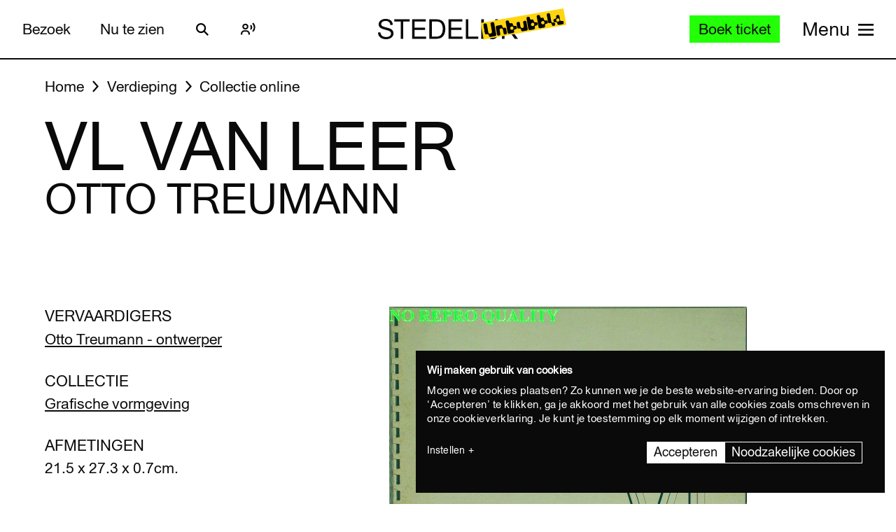

--- FILE ---
content_type: text/javascript
request_url: https://widget.enviso.io/build-ts/modern/components/tickets/enviso-time-selection-element.js
body_size: 5735
content:
import{x as e,a5 as t}from"../../lit-element-5a533547.js";import"../../es.array.sort-97998aee.js";import"../../es.promise.finally-740e37b1.js";import"../../es.iterator.every-b874bb5d.js";import{_ as i,i as s,T as o}from"../../enviso-base-resolver-570a8de9.js";import{E as r}from"../../enviso-base-element-f6ef1004.js";import{e as a}from"../../query-assigned-elements-7a69526e.js";import{n as l}from"../../property-b5f76130.js";import{t as n}from"../../state-c2a9e7ec.js";import{R as d}from"../../rest-service-bb823dc8.js";import"../../web.url.to-json-23e78ec9.js";import"../../web.url-search-params.size-f6859486.js";import{w as c}from"../../event-9b6e26ba.js";import{C as m}from"../../ticketing-widget-api-service-2f12e02a.js";import"../../auth-service-992ed82b.js";import{a as h,b as v,g as u}from"../../ui-helpers-ede1f33a.js";import{a as f,H as p}from"../../enviso-element-decorators-f0477d7a.js";import"../common/enviso-tickets/enviso-timeslot-element.js";import"../common/enviso-calendar-element.js";import"../common/enviso-loader-overlay-element.js";import"../common/enviso-loader-element.js";import"../errors/enviso-error-element.js";import"../common/enviso-responsive-element.js";import"../../enviso-cross-sell-offer-card-element-a0fc9f4a.js";import"../cross-sell/enviso-cross-sell-carousel-element.js";import"../cross-sell/enviso-highlighted-cross-sell-element.js";import"../../array-sort-a0aee397.js";import"../payment/redirect-result.js";import"../../es.string.search-f854ed19.js";import"../../ui-helper-ff6156f1.js";import"../../json-5ede1f36.js";import"../../checkout-steps-74f036a5.js";import"../../enviso-auth-resolver-feb2b313.js";import"../../class-map-66f9a99a.js";import"../common/enviso-icon-element.js";import"../../if-defined-87f88077.js";import"../common/enviso-calendar-month-element.js";import"../../time-4ec4853e.js";import"../common/enviso-calendar-legend-element.js";import"../common/enviso-button-element.js";import"../../until-fe4f8aab.js";import"../../directive-helpers-213b9ad6.js";import"../../async-directive-7845478a.js";import"../../navigation-error-ef7edb64.js";import"../../ui-helpers-e69d6bf6.js";import"../../ticketing-widget-view-55c885eb.js";import"../common/enviso-tickets/enviso-offer-info-dialog-element.js";import"../common/enviso-dialog-element.js";import"../common/enviso-tab-context-element.js";import"../cross-sell/events/cross-sell-events.js";import"../common/enviso-tickets/enviso-ticket-selection-step-element.js";import"../common/enviso-tickets/enviso-ticket-selection-element.js";import"../../basket-analytics-helper-3afd8b02.js";import"../common/enviso-tickets/enviso-ticket-item-element.js";import"../common/enviso-numeric-up-down-element.js";import"../../live-b6a2e2e7.js";import"../../debounce-58724905.js";import"../common/enviso-notice-element.js";import"../common/enviso-select-element.js";import"../basket/enviso-individual-visitor-info-element.js";import"../basket/enviso-dynamic-form-element.js";import"../../ui-helpers-be4e5593.js";import"../common/enviso-textbox-element.js";import"../common/enviso-flag-element.js";import"../common/enviso-textarea-element.js";import"../common/enviso-date-element.js";import"../common/enviso-radio-element.js";import"../common/enviso-country-select-element.js";import"../common/enviso-multi-checkbox-element.js";import"../common/enviso-checkbox-element.js";import"../../base-d0ffeb60.js";import"../../repeat-f326ed61.js";import"../common/enviso-carousel/enviso-carousel-element.js";import"../common/enviso-carousel/carousel-event-detail.js";let g,y,b,D,T,k,P,j,S,$,O,w,I=e=>e,C=class extends r{get offerId(){return this._offerId}set offerId(e){this._offerId=e,this.offer&&this.offer.id!==e&&this.loadOffer()}get requiredTickets(){return this._requiredTickets}set requiredTickets(e){this._requiredTickets!==e&&(this._requiredTickets=e,this.hasBeenVisible&&this.init(),this.autoSelectVisitTime||(this.selectedDate=void 0))}get selectedProducts(){return this._selectedProducts}set selectedProducts(e){this._selectedProducts=e,this.hasBeenVisible&&this.init()}constructor(){super(),this.loadingOffer=!1,this.loadingDates=!1,this.loadingTimeslots=!1,this.availableDates={},this.lastTicketsDates={},this.soldOutDates={},this.visibleAvailableDates=[],this.visibleSoldOutDates=[],this.visibleLastTicketsDates=[],this.pricesPerDay=[],this.pricesPerTimeslot=[],this._requiredTickets=0,this.fetchTimeSlotsAbortController=null,this.selectedDate=null,this.indicateLastTickets=!1,this.indicateSoldOutTickets=!1,this.lastTicketsPercentage=25,this.autoSelectVisitTime=!1,this.showPrices=!1,this.showPricesOriginalPrices=!1,this.voucherPass="",this.hideTimeslotEnd=!1}render(){var i,r,a,l,n,d,h,v,u,f,p=this;const C=null!==(i=null===(r=this.offer)||void 0===r||null===(r=r.products)||void 0===r?void 0:r.map((e=>e.currency))[0])&&void 0!==i?i:"EUR",q=e(g||(g=I`<style>:host{display:block}.enviso-timeslot-description{margin-bottom:1em;font-weight:700}.enviso-selection-timeslot{cursor:pointer}.enviso-error{color:#db0000}.box{display:flex}.calendar{flex-basis:100%;min-width:200px;max-width:800px}.timeslots{margin-bottom:2em}.enviso-timeslots-container{display:grid;grid-template-columns:repeat(auto-fit,16em);grid-gap:1em}.box-smaller .enviso-timeslots-smaller.enviso-timeslots-container{grid-template-columns:100%}.box-smaller>.box{display:block}.box-smaller>.box>.timeslots{margin-left:0;margin-top:1em}.enviso-cross-sell-timeslots-container{display:flex;flex-direction:column;margin-left:2em;flex-basis:100%}.enviso-change-date-dialog{display:flex}.enviso-change-date-dialog>header{font-weight:500;font-size:1.3em;margin-bottom:.5em;color:var(--enviso-primary-color,#113974)}.enviso-change-date-dialog>div{display:flex;flex-direction:row;justify-content:space-evenly;margin-top:1.2em}.enviso-change-date-continue-button{border-radius:3px;color:#fff;background-color:var(--enviso-primary-color,#113974)}.enviso-previous-arrow{align-self:center;transform:rotate(90deg)}.enviso-next-arrow{align-self:center;transform:rotate(270deg)}</style>`));if(this.error)return super.applyStyle(e(y||(y=I`${0}<enviso-error .error="${0}"></enviso-error>`),q,this.error));const x=this.offer&&this.selectedDate?this.selectedDate:void 0;return super.applyStyle(e(b||(b=I`${0}<enviso-responsive max-width="745" responsive-class="box-smaller"><div class="box"><enviso-loader-overlay class="calendar" .enabled="${0}"><enviso-calendar .selectedDate="${0}" min-date="${0}" max-date="${0}" .enabledDates="${0}" .soldOutDates="${0}" .lastTicketsDates="${0}" .timeZone="${0}" .showLegend="${0}" @change="${0}" @monthchange="${0}" @propertychanged="${0}" .pricesPerDay="${0}" .showPrices="${0}" .showPricesPriceType="${0}" .showPricesOriginalPrices="${0}" .currency="${0}" disable-past-dates></enviso-calendar>${0}</enviso-loader-overlay><div class="enviso-cross-sell-timeslots-container">${0}<slot name="next-to-calendar"></slot>${0}</div></div>${0}<enviso-dialog id="change-date-dialog" data-testId="change-date-dialog" class="enviso-change-date-dialog" max-width="200px" @close="${0}"><header>${0}</header><span>${0}</span><div><enviso-button data-testId="change-date-dialog.cancel.button" @click="${0}" @keydown="${0}">${0}</enviso-button><enviso-button data-testId="change-date-dialog.continue.button" class="enviso-change-date-continue-button" @click="${0}" @keydown="${0}">${0}</enviso-button></div></enviso-dialog></enviso-responsive>`),q,this.loadingOffer||this.loadingDates,x,null!==(a=this.offer)&&void 0!==a&&null!==(a=a.period)&&void 0!==a&&a.start?s.fromJSDate(this.offer.period.start,{zone:this.offer.timeZone}).toISODate():void 0,null!==(l=this.offer)&&void 0!==l&&null!==(l=l.period)&&void 0!==l&&l.end?s.fromJSDate(this.offer.period.end,{zone:this.offer.timeZone}).toISODate():(null===(n=this.offer)||void 0===n?void 0:n.capacityFrequency)===m.PerDay?s.now().set({hour:0,minute:0,second:0,millisecond:0}).plus({year:1}).toISODate():void 0,this.visibleAvailableDates.map((e=>e.toISODate())),this.visibleSoldOutDates.map((e=>e.toISODate())),this.visibleLastTicketsDates.map((e=>e.toISODate())),null===(d=this.venue)||void 0===d?void 0:d.timeZoneId,this.indicateLastTickets&&0!==(null!==(h=this.visibleLastTicketsDates)&&void 0!==h?h:[]).length||this.indicateSoldOutTickets&&0!==(null!==(v=this.visibleSoldOutDates)&&void 0!==v?v:[]).length,(e=>this.onDateChange(e)),(()=>this.loadNewMonthDates()),(e=>this.onCalendarPropertyChanged(e)),this.pricesPerDay,this.showPrices,this.showPricesPriceType,this.showPricesOriginalPrices,C,this._if(this.noDatesAvailableInView,e(D||(D=I`<p class="enviso-error">${0}</p>`),this.t("There are no dates with {0} available tickets in the currently visible months. Please navigate to another month or change the amount of tickets.",this.requiredTickets.toString()))),x&&this.usesTimeslots?e(T||(T=I`<div class="timeslots"><div class="enviso-timeslot-description">${0}</div><enviso-responsive class="enviso-timeslots-container" max-width="400" responsive-class="enviso-timeslots-smaller">${0}</enviso-responsive></div>`),this.t("Available time slots for {0}",s.fromISO(x).toFormat("DDDD",{locale:this.language.code})),this.loadingTimeslots||!this.timeslots?e(k||(k=I`<enviso-loader></enviso-loader>`)):this.timeslots.length?this.timeslots.map((t=>{var i,s;return e(P||(P=I`<enviso-timeslot data-testid="enviso-time-slot-${0}" class="enviso-selection-timeslot" .startTime="${0}" .endTime="${0}" .ticketsLeft="${0}" .ticketsRequired="${0}" .ticketsTotal="${0}" .indicateLastTickets="${0}" .lastTicketsPercentage="${0}" .hideTimeslotEnd="${0}" .price="${0}" .originalPrice="${0}" .showPricesOriginalPrices="${0}" .currency="${0}" ?is-group-tickets="${0}" @click="${0}" @keydown="${0}" .selected="${0}"></enviso-timeslot>`),t.id,o.fromLocalDate(t.startTime,this.venue.timeZoneId).format("HH:mm"),o.fromLocalDate(t.endTime,this.venue.timeZoneId).format("HH:mm"),t.ticketsLeft,this.requiredTickets,t.ticketsTotal,this.indicateLastTickets,this.lastTicketsPercentage,this.hideTimeslotEnd,t?null===(i=this.pricesPerTimeslot.find((e=>e.id===t.id)))||void 0===i?void 0:i.price:null,t?null===(s=this.pricesPerTimeslot.find((e=>e.id===t.id)))||void 0===s?void 0:s.originalPrice:null,this.showPricesOriginalPrices,C,"Group"===this.offer.ticketOfferType,(()=>this.onTimeslotClick(t)),(e=>c(e,(()=>this.onTimeslotClick(t)))),this.selectedTimeslot&&t.id===this.selectedTimeslot.id)})):e(j||(j=I`<p class="enviso-error">${0}</p>`),this.t("There are no available time slots on this date."))):"",this.crossSellController?e(S||(S=I`<enviso-highlighted-cross-sells-offers .enableCrossSellReservation="${0}" .crossSellController="${0}"></enviso-highlighted-cross-sells-offers>`),null===(u=this.crossSellController)||void 0===u?void 0:u.allowCrossSellReservation(),this.crossSellController):e($||($=I``)),this.crossSellController?e(O||(O=I`<enviso-cross-sell-carousel data-testid="enviso-date-selection-cross-sell-items" .enableCrossSellReservation="${0}" .crossSellController="${0}"><slot name="above-cross-sell-time-selection-step" slot="above-cross-sell-time-selection-step"></slot></enviso-cross-sell-carousel>`),null===(f=this.crossSellController)||void 0===f?void 0:f.allowCrossSellReservation(),this.crossSellController):e(w||(w=I``)),(()=>this.onCloseDateDialog()),this.t("Change date?"),this.t("Changing the date will remove all selected items."),t((function*(){return yield p.onChangeDateDialogButton(!1)})),(e=>c(e,t((function*(){return yield p.onChangeDateDialogButton(!1)})))),this.t("Cancel"),t((function*(){return yield p.onChangeDateDialogButton(!0)})),(e=>c(e,t((function*(){return yield p.onChangeDateDialogButton(!0)})))),this.t("Continue")))}firstTimeVisibleCallback(){super.firstTimeVisibleCallback(),this.init()}init(){var e=this;return t((function*(){yield e.loadOffer(),yield e.selectFirstAvailableDate(),e.requestUpdate()}))()}onChangeDateDialogButton(e){var i=this;return t((function*(){var t;!0===e?yield i.changeDate():(i.selectedDate=null===(t=i.crossSellController)||void 0===t?void 0:t.visitDate,i.requestUpdate());i.$("change-date-dialog").hide()}))()}onCloseDateDialog(){var e;this.selectedDate=null===(e=this.crossSellController)||void 0===e?void 0:e.visitDate,this.requestUpdate()}onDateChange(e){var i=this;return t((function*(){var t;i.tenantDate=e.detail.dateTime,i.selectedDate=i.tenantDate.toISODate(),(null===(t=i.crossSellController)||void 0===t?void 0:t.allReservations.length)>0?i.$("change-date-dialog").show():yield i.changeDate()}))()}setTimeslot(e){var i=this;return t((function*(){i.showPrices&&(yield i.fetchTimeslotPrices(s.fromISO(e))),yield i.fetchTimeslots(s.fromISO(e))}))()}changeDate(){var e=this;return t((function*(){var t;e.showPrices&&(yield e.fetchTimeslotPrices(e.tenantDate)),yield e.fetchTimeslots(e.tenantDate),null===(t=e.crossSellController)||void 0===t||t.setVisitDate(e.selectedDate),e.requestUpdate()}))()}loadOffer(){var e=this;return t((function*(){var t,i;e.loadingOffer=!0;const o=v().fetchOfferDetail(null!==(t=e.offerId)&&void 0!==t?t:e.settings.offerId,e.language.code).catch((t=>e.error=t)),r=u().getVenue(),a=yield Promise.all([o,r]);let l,n;if(e.offer=a[0],e.venue=a[1],e.validPreferredDates.length&&e.calendarElement){const t=e.validPreferredDates[0];n=t.month,l=t.year}else if(null!==(i=e.offer)&&void 0!==i&&null!==(i=i.period)&&void 0!==i&&i.start){const t=s.fromJSDate(e.offer.period.start,{zone:e.venue.timeZoneId});t>=s.now().setZone(e.venue.timeZoneId).startOf("day")&&(n=t.month,l=t.year)}e.requestUpdate(),yield e.updateComplete,void 0!==n&&void 0!==l&&(e.calendarElement.month=n,e.calendarElement.year=l,e.calendarElement.requestUpdate(),yield e.calendarElement.updateComplete),yield e.loadDates().catch((t=>e.error=t)),e.loadingOffer=!1}))()}loadDates(){var e=this;return t((function*(){if(!e.offer||!e.venue||e.loadingDates)return;const t=e.calendarElement;if(!t)return;const i=t.monthsVisible,o=[],r=s.local(t.year,t.month,1,{zone:e.venue.timeZoneId});o.push(e.loadMonthDates(r)),2===i&&o.push(e.loadMonthDates(r.plus({months:1}))),e.loadingDates=!0,e.requestUpdate();const a=yield Promise.all(o),l=[],n=[],d=[];a.forEach((e=>{l.push(...e.dates),n.push(...e.lastTicketDates),d.push(...e.soldOutDates)})),0===l.length&&l.push(s.local(1900,{zone:e.venue.timeZoneId})),e.visibleAvailableDates=l,e.visibleLastTicketsDates=n,e.visibleSoldOutDates=d,e.loadingDates=!1,e.requestUpdate()}))()}loadMonthDates(e){var i=this;return t((function*(){var t,s;const o=null!==(t=i.offerId)&&void 0!==t?t:i.settings.offerId,r=i.getAvailableDatesKey(e),a=e.plus({month:1}).minus({day:1});if(i.showPrices&&(yield i.fetchPrices(e,a)),i.availableDates[r])return{key:r,dates:i.availableDates[r],lastTicketDates:i.lastTicketsDates[r],soldOutDates:i.soldOutDates[r]};i.guideLanguage&&0===(null===(s=i.offer.guideLanguages)||void 0===s?void 0:s.length)&&(i.guideLanguage=void 0);let l=i.requiredTickets;i.indicateSoldOutTickets&&!i.guideLanguage&&(l=0);const n=yield h().fetchAvailableDays(o,e,a,l,i.guideLanguage,i.voucherPass).catch((e=>{if(d.isNotFound(e)||d.isRestErrorWithStatusCode(400))return{availableDays:[],capacityPerDay:[]};throw e}));if(i.availableDates[r]=[],i.lastTicketsDates[r]=[],i.soldOutDates[r]=[],i.determineAvailableDatesByCapacity(r,n.capacityPerDay),0!==i.availableDates[r].length)return{key:r,dates:i.availableDates[r],lastTicketDates:i.lastTicketsDates[r],soldOutDates:i.soldOutDates[r]};const c=n.availableDays||[];return i.availableDates[r]=c,{key:r,dates:c,lastTicketDates:i.lastTicketsDates[r],soldOutDates:i.soldOutDates[r]}}))()}loadNewMonthDates(){var e=this;return t((function*(){yield e.loadDates()}))()}onCalendarPropertyChanged(e){var i=this;return t((function*(){"monthsVisible"===e.detail.name&&(yield i.loadDates())}))()}determineAvailableDatesByCapacity(e,t){for(const i of t){const t=i.availability.available,o=s.fromISO(i.day,{zone:this.venue.timeZoneId});if(this.indicateSoldOutTickets&&this.availableDates[e].push(o),this.indicateSoldOutTickets&&0===t)this.soldOutDates[e].push(o);else if(this.offer.capacityFrequency!==m.PerDay&&t>0||this.offer.capacityFrequency===m.PerDay&&(-1===t||t>=this.requiredTickets)){if(this.indicateSoldOutTickets||this.availableDates[e].push(o),!this.indicateLastTickets||void 0===this.lastTicketsPercentage||-1===t)continue;t/i.availability.total<=this.lastTicketsPercentage/100&&this.lastTicketsDates[e].push(o)}}}fetchPrices(e,i){var o=this;return t((function*(){var t;const r=null!==(t=o.offerId)&&void 0!==t?t:o.settings.offerId,a=[],l=o.offer.groupSize;o.addReservations(a,l);const n={offerId:r,reservations:a},d=yield h().fetchReservationPrices(e<s.now()?s.now():e,i,n,o.showPricesPriceType);o.pricesPerDay.push(null==d?void 0:d.days)}))()}fetchTimeslots(e){var t;return this.usesTimeslots?(null!==this.fetchTimeSlotsAbortController&&this.fetchTimeSlotsAbortController.abort(),this.loadingTimeslots=!0,this.requestUpdate(),this.fetchTimeSlotsAbortController=new AbortController,h().fetchTimeslots(null!==(t=this.offerId)&&void 0!==t?t:this.settings.offerId,e,this.requiredTickets,this.guideLanguage,this.fetchTimeSlotsAbortController.signal).then((t=>{var i;this.timeslots=t;const s=this.selectedTimeslot?this.selectedTimeslot.id:void 0;t.every((e=>e.id!==s))&&(this.selectedTimeslot=void 0),this.autoSelectVisitTime&&(this.selectedTimeslot=t.find((e=>e.ticketsLeft>=this.requiredTickets))),this.loadingTimeslots=!1,this.requestUpdate(),this.fireEvent("datechange",{date:e.toJSDate(),dateTime:e},!0,!0),this.selectedTimeslot&&this.fireEvent("timeslotchange",{timeslot:this.selectedTimeslot,timezone:null===(i=this.venue)||void 0===i?void 0:i.timeZoneId},!0,!0)})).catch((e=>{if("AbortError"!==e.name)throw e})).finally((()=>{this.fetchTimeSlotsAbortController=null}))):(this.fireEvent("datechange",{date:e.toJSDate(),dateTime:e},!0,!0),Promise.resolve())}fetchTimeslotPrices(e){var i=this;return t((function*(){var t;if(i.offer.capacityFrequency!==m.PerSlot)return;i.loadingTimeslots=!0,i.pricesPerTimeslot=[];const s=null!==(t=i.offerId)&&void 0!==t?t:i.settings.offerId,o=[],r=i.offer.groupSize;i.addReservations(o,r);const a={offerId:s,reservations:o};return yield h().fetchReservationPricesForDay(e,a,i.showPricesPriceType).then((e=>{var t;null==e||null===(t=e.timeslots)||void 0===t||t.forEach((e=>i.pricesPerTimeslot.push({id:e.id,price:e.price,originalPrice:e.originalPrice}))),i.loadingTimeslots=!1}))}))()}addReservations(e,t){var i,s;"PerPerson"===this.offer.barcodeGenerationStrategy?null===(i=this.selectedProducts)||void 0===i||i.forEach((t=>{e.push({productId:t.ticket.id,quantity:t.quantity})})):null===(s=this.selectedProducts)||void 0===s||s.forEach((i=>{e.push({productId:i.ticket.id,quantity:Math.ceil(i.quantity/t)})}))}selectFirstAvailableDate(){var e=this;return t((function*(){var t;const i=null!==(t=e.findFirstAvailablePreferredDate())&&void 0!==t?t:e.autoSelectVisitTime?e.findFirstAvailableDate():null;i&&(e.selectedDate=i.toISODate(),e.showPrices&&(yield e.fetchTimeslotPrices(i)),yield e.fetchTimeslots(i))}))()}findFirstAvailablePreferredDate(){return this.validPreferredDates.find((e=>{var t;const i=this.getAvailableDatesKey(e);return null===(t=this.availableDates[i])||void 0===t?void 0:t.find((t=>t.equals(e)))}))}get validPreferredDates(){var e,t,i;const o=s.local({zone:this.venue.timeZoneId}).startOf("day"),r=null!==(e=this.offer)&&void 0!==e&&null!==(e=e.period)&&void 0!==e&&e.start?s.fromJSDate(this.offer.period.start,{zone:this.venue.timeZoneId}):s.fromObject({year:1900,month:1,day:1},{zone:this.venue.timeZoneId});return null!==(t=null===(i=this.preferredDates)||void 0===i?void 0:i.map((e=>s.fromISO(e,{zone:this.venue.timeZoneId}))).filter((e=>e>=o&&e>=r)))&&void 0!==t?t:[]}findFirstAvailableDate(){const e=Object.getOwnPropertyNames(this.availableDates).sort().find((e=>this.availableDates[e].length>0));if(!e)return null;const t=s.local({zone:this.venue.timeZoneId}).startOf("day");return this.availableDates[e].sort().find((e=>e.startOf("day")>=t))}getAvailableDatesKey(e){var t,i,s;return(null!==(t=this.offerId)&&void 0!==t?t:this.settings.offerId)+"_"+e.startOf("month").toISODate()+"_"+(null!==(i=null===(s=this.selectedProducts)||void 0===s?void 0:s.map((e=>e.ticket.name+e.quantity)).join("-"))&&void 0!==i?i:"")+this.requiredTickets}onTimeslotClick(e){var t;this.selectedTimeslot=e,this.requestUpdate(),this.fireEvent("timeslotchange",{timeslot:e,timezone:null===(t=this.venue)||void 0===t?void 0:t.timeZoneId},!0,!0)}get usesTimeslots(){return this.offer&&this.offer.capacityFrequency===m.PerSlot}get noDatesAvailableInView(){return 1===this.visibleAvailableDates.length&&this.visibleAvailableDates[0].equals(s.local(1900,{zone:this.venue.timeZoneId}))&&0!==this.requiredTickets}get calendarElement(){return this.$$("enviso-calendar")}};i([l({attribute:!1})],C.prototype,"error",void 0),i([l({attribute:!1})],C.prototype,"timeslots",void 0),i([l({attribute:"offer-id",type:Number})],C.prototype,"offerId",null),i([l({converter:f,attribute:"selected-date",reflect:!0})],C.prototype,"selectedDate",void 0),i([l({attribute:"selected-timeslot",type:Object})],C.prototype,"selectedTimeslot",void 0),i([l({attribute:"required-tickets",type:Number})],C.prototype,"requiredTickets",null),i([l({attribute:"guide-language",type:String})],C.prototype,"guideLanguage",void 0),i([l({attribute:"indicate-last-tickets",type:Boolean})],C.prototype,"indicateLastTickets",void 0),i([l({attribute:"indicate-sold-out-tickets",type:Boolean})],C.prototype,"indicateSoldOutTickets",void 0),i([l({attribute:"last-tickets-percentage",type:Number})],C.prototype,"lastTicketsPercentage",void 0),i([l({converter:p,attribute:"preferred-dates"})],C.prototype,"preferredDates",void 0),i([l({attribute:"auto-select-visit-time",type:Boolean})],C.prototype,"autoSelectVisitTime",void 0),i([l({attribute:"selected-products",type:Array})],C.prototype,"selectedProducts",null),i([l({attribute:"show-prices",type:Boolean})],C.prototype,"showPrices",void 0),i([l({attribute:"show-prices-type",type:String})],C.prototype,"showPricesPriceType",void 0),i([l({type:Boolean,attribute:"show-original-prices"})],C.prototype,"showPricesOriginalPrices",void 0),i([l({attribute:"voucher-pass",type:String})],C.prototype,"voucherPass",void 0),i([l({attribute:"hide-timeslot-end",type:Boolean})],C.prototype,"hideTimeslotEnd",void 0),i([l({type:Object})],C.prototype,"crossSellController",void 0),i([n()],C.prototype,"tenantDate",void 0),C=i([a("enviso-time-selection")],C);export{C as EnvisoTimeSelectionElement};
